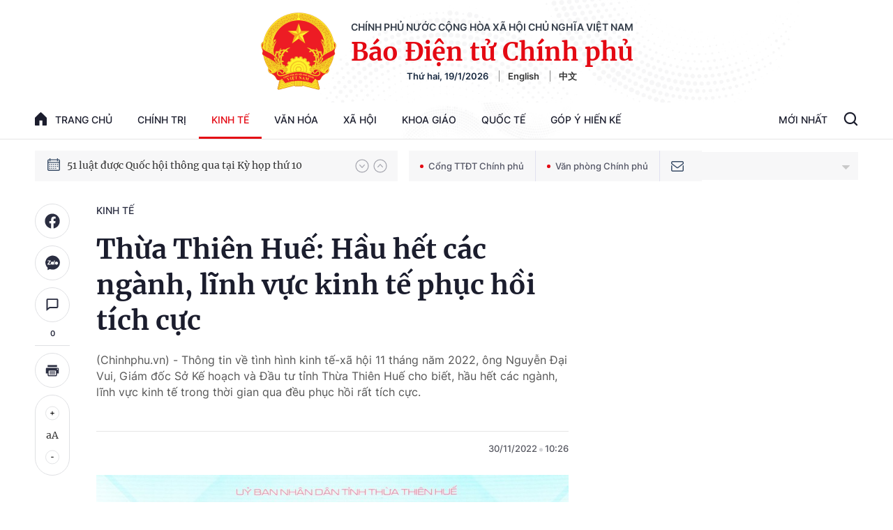

--- FILE ---
content_type: text/html; charset=utf-8
request_url: https://baochinhphu.vn/ajax/detail-bottom-box-1027.htm
body_size: 2195
content:

<div class="boxsamecate">
    
    <div class="detail__category">
        <div class="layout__title-page-bor">
            <span class="title-link">Bài viết cùng chuyên mục</span>
        </div>
        <div class="detail__category-content">
            <div class="box-stream" data-layout="1" data-key="keycd">
                    <div class="box-stream-item" data-id="102260119153236176">
                        <a class="box-stream-link-with-avatar" href="/vpbank-but-pha-quy-mo-va-hieu-qua-nam-2025-loi-nhuan-truoc-thue-vuot-30600-ty-dong-102260119153236176.htm" title="VPBank b&#x1EE9;t ph&#xE1; quy m&#xF4; v&#xE0; hi&#x1EC7;u qu&#x1EA3; n&#x103;m 2025, l&#x1EE3;i nhu&#x1EAD;n tr&#x1B0;&#x1EDB;c thu&#x1EBF; v&#x1B0;&#x1EE3;t 30.600 t&#x1EF7; &#x111;&#x1ED3;ng" data-id="102260119153236176">
                            <img data-type="avatar" src="https://bcp.cdnchinhphu.vn/zoom/299_156/334894974524682240/2026/1/19/anh-b2-1-17688110235291246296739-0-0-1250-2000-crop-1768811116496362245829.jpg" alt="VPBank b&#x1EE9;t ph&#xE1; quy m&#xF4; v&#xE0; hi&#x1EC7;u qu&#x1EA3; n&#x103;m 2025, l&#x1EE3;i nhu&#x1EAD;n tr&#x1B0;&#x1EDB;c thu&#x1EBF; v&#x1B0;&#x1EE3;t 30.600 t&#x1EF7; &#x111;&#x1ED3;ng" width="260" height="156" data-width="260" data-height="156" class="box-stream-avatar">
                        </a>
                        <div class="box-stream-content">
                            <div>
                                <a data-type="title" data-linktype="newsdetail" data-id="102260119153236176" class="box-stream-link-title" data-newstype="0" href="/vpbank-but-pha-quy-mo-va-hieu-qua-nam-2025-loi-nhuan-truoc-thue-vuot-30600-ty-dong-102260119153236176.htm" title="VPBank b&#x1EE9;t ph&#xE1; quy m&#xF4; v&#xE0; hi&#x1EC7;u qu&#x1EA3; n&#x103;m 2025, l&#x1EE3;i nhu&#x1EAD;n tr&#x1B0;&#x1EDB;c thu&#x1EBF; v&#x1B0;&#x1EE3;t 30.600 t&#x1EF7; &#x111;&#x1ED3;ng">VPBank b&#x1EE9;t ph&#xE1; quy m&#xF4; v&#xE0; hi&#x1EC7;u qu&#x1EA3; n&#x103;m 2025, l&#x1EE3;i nhu&#x1EAD;n tr&#x1B0;&#x1EDB;c thu&#x1EBF; v&#x1B0;&#x1EE3;t 30.600 t&#x1EF7; &#x111;&#x1ED3;ng</a>
                            </div>
                        </div>
                    </div>
                    <div class="box-stream-item" data-id="102260119105524895">
                        <a class="box-stream-link-with-avatar" href="/dua-nong-san-bay-xa-bang-con-duong-ngoai-giao-102260119105524895.htm" title="&#x110;&#x1B0;a n&#xF4;ng s&#x1EA3;n &#x27;bay xa&#x27; b&#x1EB1;ng con &#x111;&#x1B0;&#x1EDD;ng ngo&#x1EA1;i giao" data-id="102260119105524895">
                            <img data-type="avatar" src="https://bcp.cdnchinhphu.vn/zoom/299_156/334894974524682240/2026/1/19/z7445457242015b5d33062e565adcd3569db0660de4bae-17687949135211577161257-39-0-1289-2000-crop-17687950466232120303895.jpg" alt="&#x110;&#x1B0;a n&#xF4;ng s&#x1EA3;n &#x27;bay xa&#x27; b&#x1EB1;ng con &#x111;&#x1B0;&#x1EDD;ng ngo&#x1EA1;i giao" width="260" height="156" data-width="260" data-height="156" class="box-stream-avatar">
                        </a>
                        <div class="box-stream-content">
                            <div>
                                <a data-type="title" data-linktype="newsdetail" data-id="102260119105524895" class="box-stream-link-title" data-newstype="0" href="/dua-nong-san-bay-xa-bang-con-duong-ngoai-giao-102260119105524895.htm" title="&#x110;&#x1B0;a n&#xF4;ng s&#x1EA3;n &#x27;bay xa&#x27; b&#x1EB1;ng con &#x111;&#x1B0;&#x1EDD;ng ngo&#x1EA1;i giao">&#x110;&#x1B0;a n&#xF4;ng s&#x1EA3;n &#x27;bay xa&#x27; b&#x1EB1;ng con &#x111;&#x1B0;&#x1EDD;ng ngo&#x1EA1;i giao</a>
                            </div>
                        </div>
                    </div>
                    <div class="box-stream-item" data-id="102260119102511156">
                        <a class="box-stream-link-with-avatar" href="/dong-dien-du-an-chao-mung-dai-hoi-dang-toan-quoc-lan-thu-xiv-102260119102511156.htm" title="&#x110;&#xF3;ng &#x111;i&#x1EC7;n d&#x1EF1; &#xE1;n ch&#xE0;o m&#x1EEB;ng &#x110;&#x1EA1;i h&#x1ED9;i &#x110;&#x1EA3;ng to&#xE0;n qu&#x1ED1;c l&#x1EA7;n th&#x1EE9; XIV" data-id="102260119102511156">
                            <img data-type="avatar" src="https://bcp.cdnchinhphu.vn/zoom/299_156/334894974524682240/2026/1/19/anh1dongdiennlvt180120276-1768793008850160574621-0-0-688-1100-crop-1768793017288407941218.jpg" alt="&#x110;&#xF3;ng &#x111;i&#x1EC7;n d&#x1EF1; &#xE1;n ch&#xE0;o m&#x1EEB;ng &#x110;&#x1EA1;i h&#x1ED9;i &#x110;&#x1EA3;ng to&#xE0;n qu&#x1ED1;c l&#x1EA7;n th&#x1EE9; XIV" width="260" height="156" data-width="260" data-height="156" class="box-stream-avatar">
                        </a>
                        <div class="box-stream-content">
                            <div>
                                <a data-type="title" data-linktype="newsdetail" data-id="102260119102511156" class="box-stream-link-title" data-newstype="0" href="/dong-dien-du-an-chao-mung-dai-hoi-dang-toan-quoc-lan-thu-xiv-102260119102511156.htm" title="&#x110;&#xF3;ng &#x111;i&#x1EC7;n d&#x1EF1; &#xE1;n ch&#xE0;o m&#x1EEB;ng &#x110;&#x1EA1;i h&#x1ED9;i &#x110;&#x1EA3;ng to&#xE0;n qu&#x1ED1;c l&#x1EA7;n th&#x1EE9; XIV">&#x110;&#xF3;ng &#x111;i&#x1EC7;n d&#x1EF1; &#xE1;n ch&#xE0;o m&#x1EEB;ng &#x110;&#x1EA1;i h&#x1ED9;i &#x110;&#x1EA3;ng to&#xE0;n qu&#x1ED1;c l&#x1EA7;n th&#x1EE9; XIV</a>
                            </div>
                        </div>
                    </div>
                    <div class="box-stream-item" data-id="102260119101327749">
                        <a class="box-stream-link-with-avatar" href="/thong-xe-tuyen-chinh-cao-toc-hau-giang-ca-mau-tu-hom-nay-102260119101327749.htm" title="Th&#xF4;ng xe tuy&#x1EBF;n ch&#xED;nh cao t&#x1ED1;c H&#x1EAD;u Giang - C&#xE0; Mau t&#x1EEB; h&#xF4;m nay" data-id="102260119101327749">
                            <img data-type="avatar" src="https://bcp.cdnchinhphu.vn/zoom/299_156/334894974524682240/2026/1/19/can-tho-ca-mau-1768792306847759318210-0-92-519-922-crop-1768792381964169654448.jpg" alt="Th&#xF4;ng xe tuy&#x1EBF;n ch&#xED;nh cao t&#x1ED1;c H&#x1EAD;u Giang - C&#xE0; Mau t&#x1EEB; h&#xF4;m nay" width="260" height="156" data-width="260" data-height="156" class="box-stream-avatar">
                        </a>
                        <div class="box-stream-content">
                            <div>
                                <a data-type="title" data-linktype="newsdetail" data-id="102260119101327749" class="box-stream-link-title" data-newstype="0" href="/thong-xe-tuyen-chinh-cao-toc-hau-giang-ca-mau-tu-hom-nay-102260119101327749.htm" title="Th&#xF4;ng xe tuy&#x1EBF;n ch&#xED;nh cao t&#x1ED1;c H&#x1EAD;u Giang - C&#xE0; Mau t&#x1EEB; h&#xF4;m nay">Th&#xF4;ng xe tuy&#x1EBF;n ch&#xED;nh cao t&#x1ED1;c H&#x1EAD;u Giang - C&#xE0; Mau t&#x1EEB; h&#xF4;m nay</a>
                            </div>
                        </div>
                    </div>
                    <div class="box-stream-item" data-id="102260119101330469">
                        <a class="box-stream-link-with-avatar" href="/thi-truong-hang-hoa-gia-bac-lap-dinh-ky-luc-mxv-index-cham-2516-diem-102260119101330469.htm" title="TH&#x1ECA; TR&#x1AF;&#x1EDC;NG H&#xC0;NG H&#xD3;A: Gi&#xE1; b&#x1EA1;c l&#x1EAD;p &#x111;&#x1EC9;nh k&#x1EF7; l&#x1EE5;c, MXV-Index ch&#x1EA1;m 2.516 &#x111;i&#x1EC3;m" data-id="102260119101330469">
                            <img data-type="avatar" src="https://bcp.cdnchinhphu.vn/zoom/299_156/334894974524682240/2026/1/19/silver-price-17687916329601428272511-0-51-720-1203-crop-17687916405221701397820.jpg" alt="TH&#x1ECA; TR&#x1AF;&#x1EDC;NG H&#xC0;NG H&#xD3;A: Gi&#xE1; b&#x1EA1;c l&#x1EAD;p &#x111;&#x1EC9;nh k&#x1EF7; l&#x1EE5;c, MXV-Index ch&#x1EA1;m 2.516 &#x111;i&#x1EC3;m" width="260" height="156" data-width="260" data-height="156" class="box-stream-avatar">
                        </a>
                        <div class="box-stream-content">
                            <div>
                                <a data-type="title" data-linktype="newsdetail" data-id="102260119101330469" class="box-stream-link-title" data-newstype="0" href="/thi-truong-hang-hoa-gia-bac-lap-dinh-ky-luc-mxv-index-cham-2516-diem-102260119101330469.htm" title="TH&#x1ECA; TR&#x1AF;&#x1EDC;NG H&#xC0;NG H&#xD3;A: Gi&#xE1; b&#x1EA1;c l&#x1EAD;p &#x111;&#x1EC9;nh k&#x1EF7; l&#x1EE5;c, MXV-Index ch&#x1EA1;m 2.516 &#x111;i&#x1EC3;m">TH&#x1ECA; TR&#x1AF;&#x1EDC;NG H&#xC0;NG H&#xD3;A: Gi&#xE1; b&#x1EA1;c l&#x1EAD;p &#x111;&#x1EC9;nh k&#x1EF7; l&#x1EE5;c, MXV-Index ch&#x1EA1;m 2.516 &#x111;i&#x1EC3;m</a>
                            </div>
                        </div>
                    </div>
                    <div class="box-stream-item" data-id="1022601170131073">
                        <a class="box-stream-link-with-avatar" href="/vietnam-airlines-mo-moi-duong-bay-quoc-te-nhieu-chua-tung-co-dong-luc-va-chien-luoc-phia-sau-1022601170131073.htm" title="Vietnam Airlines m&#x1EDF; m&#x1EDB;i &#x111;&#x1B0;&#x1EDD;ng bay qu&#x1ED1;c t&#x1EBF; nhi&#x1EC1;u ch&#x1B0;a t&#x1EEB;ng c&#xF3;: &#x110;&#x1ED9;ng l&#x1EF1;c v&#xE0; chi&#x1EBF;n l&#x1B0;&#x1EE3;c ph&#xED;a sau" data-id="1022601170131073">
                            <img data-type="avatar" src="https://bcp.cdnchinhphu.vn/zoom/299_156/334894974524682240/2026/1/17/cs1622-17685878348921612768315-0-0-1250-2000-crop-1768588139854651049967.jpg" alt="Vietnam Airlines m&#x1EDF; m&#x1EDB;i &#x111;&#x1B0;&#x1EDD;ng bay qu&#x1ED1;c t&#x1EBF; nhi&#x1EC1;u ch&#x1B0;a t&#x1EEB;ng c&#xF3;: &#x110;&#x1ED9;ng l&#x1EF1;c v&#xE0; chi&#x1EBF;n l&#x1B0;&#x1EE3;c ph&#xED;a sau" width="260" height="156" data-width="260" data-height="156" class="box-stream-avatar">
                        </a>
                        <div class="box-stream-content">
                            <div>
                                <a data-type="title" data-linktype="newsdetail" data-id="1022601170131073" class="box-stream-link-title" data-newstype="0" href="/vietnam-airlines-mo-moi-duong-bay-quoc-te-nhieu-chua-tung-co-dong-luc-va-chien-luoc-phia-sau-1022601170131073.htm" title="Vietnam Airlines m&#x1EDF; m&#x1EDB;i &#x111;&#x1B0;&#x1EDD;ng bay qu&#x1ED1;c t&#x1EBF; nhi&#x1EC1;u ch&#x1B0;a t&#x1EEB;ng c&#xF3;: &#x110;&#x1ED9;ng l&#x1EF1;c v&#xE0; chi&#x1EBF;n l&#x1B0;&#x1EE3;c ph&#xED;a sau">Vietnam Airlines m&#x1EDF; m&#x1EDB;i &#x111;&#x1B0;&#x1EDD;ng bay qu&#x1ED1;c t&#x1EBF; nhi&#x1EC1;u ch&#x1B0;a t&#x1EEB;ng c&#xF3;: &#x110;&#x1ED9;ng l&#x1EF1;c v&#xE0; chi&#x1EBF;n l&#x1B0;&#x1EE3;c ph&#xED;a sau</a>
                            </div>
                        </div>
                    </div>
            </div>
        </div>
    </div>

</div>
<div class="detail__category">
    <div class="layout__title-page-bor">
        <span class="title-link">Đọc thêm</span>
    </div>
    <div class="detail__category-content">
        <div class="box-stream timeline" data-layout="2" data-key="keycd">
            <div class="box-stream-middle timeline_list" id="append">
            </div>
            <div class="layout__loading_item">
                <div class="box-stream-link-with-avatar news-image-load loading__animation ">
                </div>
                <div class="box-stream-content">
                    <p class="box-stream-link-title news-title-load loading__animation"></p>
                    <p class="box-stream-sapo news-sapo-load loading__animation"></p>
                </div>
            </div>
            <div class="loadmore list__viewmore">
                <a href="javascript:;" title="Xem thêm" class="btn">
                    HIỂN THỊ THÊM BÀI
                </a>
            </div>
            <input type="hidden" name="case" id="case" value="list" />
        </div>
    </div>
</div>
<script nonce="sclotusinnline" type="text/javascript">
    (runinit = window.runinit || []).push(function () {
        $(document).ready(function () {
            var excluId = [];
            if ($('.boxsamecate .box-stream[data-layout="1"] .box-stream-item').length > 0) {
                $('.boxsamecate .box-stream[data-layout="1"] .box-stream-item').each(function () {
                    excluId.push($(this).attr('data-id'));
                });
            }
            timeline.pageIndex = 1;
            timeline.handleIds = excluId;
            timeline.zId = parseInt($('#hdZoneId').val());
            timeline.url = '/timelinelist/{0}/{1}.htm?pagedetail=1'
            timeline.init();
        });
    });
</script><!--u: 1/19/2026 4:49:01 PM-->